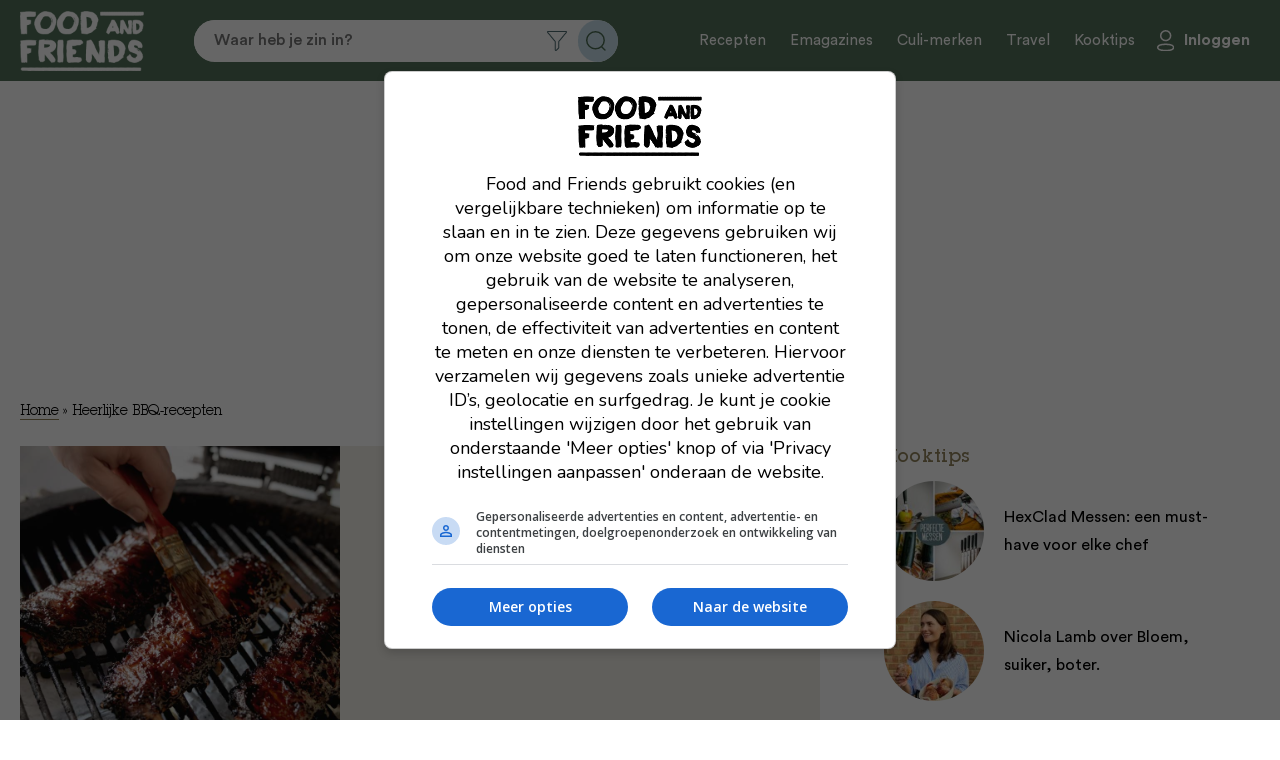

--- FILE ---
content_type: text/javascript; charset=utf-8
request_url: https://cdn.aa.onstuimig.nl/mega-publishers/foodandfriends.nl.js
body_size: 1407
content:
(()=>{function getPageType(){const recipeContainer=document.querySelector(".wprm-recipe-container");if(location.pathname.startsWith("/winkel/")||location.pathname.startsWith("/mijn-account/")){return"sponsored"}else if(location.pathname.startsWith("/recepten")&&document.querySelector(".archive__content__grid")){return"recipe overzicht"}else if(location.pathname.startsWith("/recepten")){return"recipe"}else if(location.search.startsWith("?s=")||location.search.indexOf("&s=")>=0){return"search"}else if(location.pathname.startsWith("/recipe-category")){return"recept-categorie"}else if(location.pathname.startsWith("/category")){return"category"}else if(location.pathname==="/"){return"homepage"}else{return"blog"}return""}let pageType=getPageType();console.log("#pageType",pageType);const inreadSizes={desktop:[[300,250],[336,280],[468,60],[728,90],[970,90],[970,250],[510,510],[520,520],["fluid"]],tablet:[[300,250],[336,280],[468,60],[728,90],[970,90],[970,250],[510,510],[520,520],["fluid"]],mobile:[[300,50],[300,100],[300,250],[300,600],[320,50],[320,100],[320,240],[320,400],[336,280],[510,510],[520,520],["fluid"]]};const midSizes={desktop:[[468,60],[728,90],[970,90],[970,250]],tablet:[[300,250],[336,280],[468,60],[728,90],[970,90],[970,250]],mobile:[[300,50],[300,100],[300,250],[320,50],[320,100],[320,240],[336,280]]};const inreadOnInjected=(slot,{css})=>{if(window.innerWidth<=(window._mega?.publisher?.config?.breakpointTablet||0)){css(slot.getDefaultCss()+`
			#${slot.id} {
				min-height: 400px;				
				margin: 15px 0px;
			}
		`)}else{css(slot.getDefaultCss()+`
			#${slot.id} {
				min-height: 325px;				
				margin: 15px 0px;			
			}
		`)}};const midOnInjected=(slot,{css})=>{if(window.innerWidth<(window._mega?.publisher?.config?.breakpointDesktop||0)){css(slot.getDefaultCss()+`							
			#${slot.id} {
				width: 100%;
				margin: 20px 0px;
			}
		`)}else{css(`							
			#${slot.id} {
				width: 100%;
				margin: 20px 0px;
			}
		`)}};const recipeOverzicht=".article-grid .article-teaser";const blogHeader="div.article-content :is(h1,h2,h3,h4)";const blogStrong=".article-content div strong, .article-content p strong";window._mega.publisher={enabled:true,loadLegacyScriptWhenDisabled:false,debug:false,skipFirstInteraction:true,skipConsent:false,config:{seller:{sid:"00048"},cxense:{enabled:true,siteId:"1138607105391784557"},gdprSettings:{label:"Privacy instellingen aanpassen",inject:{target:"body",position:"beforeend"}},breakpointDesktop:1024,breakpointTablet:768,homepages:["/"],slotPath:"/4045,22637889729/Foodandfriends/",backgroundColor:"#fafafa",customCss:`		
			.mg-slot > div, .mg-slot > ins, .mg-slot > iframe { top: 80px !important; }
			@media all and (max-width:768px) {
				.mg-slot > div, .mg-slot > ins, .mg-slot > iframe { top: 60px !important; }
			}	
			body {
				overflow-x: clip !important;
			}	
			#ada-top { 
				max-height: 280px; 
				min-height: 0.1px;
			}			
		`},slots:{top:{type:"static",skip:["sponsored"].includes(pageType),sizes:{desktop:[[728,90],[970,90],[970,250],[970,460],[970,600]],tablet:[[300,250],[336,280],[468,60],[728,90],[970,90],[970,250],[970,460],[970,600]],mobile:[[300,50],[300,100],[300,250],[300,260],[320,50],[320,100],[320,240],[336,280],[970,600]]},inject:{target:"#adf-billboard",position:"afterbegin"},onSlotInjected:(slot,{css})=>{css(`	
					#${slot.id} iframe {
						max-height: none !important;
					}
				`)},onSlotRendered:(slot,{css})=>{if(window.innerWidth<=(window._mega?.publisher?.config?.breakpointTablet||0)){css(slot.getDefaultCss()+`
						#${slot.id} {
							min-height: 350px;				
						}
					`)}else{css(slot.getDefaultCss()+`
						#${slot.id} {
							min-height: 300px;				
						}
					`)}},takeover:false,bidders:{appnexus:34564148,pubmatic:6118899,rubicon:{siteId:559018,zoneId:3514482},improvedigital:22821938,gps:32652314,ix:425252},takeover:false},footer:{type:"static",skip:["sponsored"].includes(pageType),sizes:{desktop:[[728,90]],tablet:[[468,60],[728,90]],mobile:[[300,50],[320,50]]},inject:{target:"body",position:"afterbegin"},onSlotInjected:(slot,{css})=>{css(slot.getDefaultCss()+`
					body {
						padding-bottom: 90px;												
					}
					@media (max-width: 1023px) {
						body {
							padding-bottom: 80px;
						}								
					}
					@media (max-width: 768px) {	
						body {
							padding-bottom: 100px;
						}						
						#${slot.id} {
							bottom: 55px;							
						}							
					}					
				`)},refresh:3e4,retry:true,bidders:{appnexus:34564149,pubmatic:6118898,rubicon:{siteId:559018,zoneId:3514484},improvedigital:22821939,ix:425252}},inread1:{type:"lazy",skip:["sponsored"].includes(pageType),sizes:{desktop:[[300,250],[336,280],[468,60],[728,90],[970,90],[970,250],[510,510],[520,520],["fluid"]],tablet:[[300,250],[336,280],[468,60],[728,90],[970,90],[970,250],[510,510],[520,520],["fluid"]],mobile:[[300,50],[300,100],[300,250],[300,260],[300,500],[300,600],[320,50],[320,100],[320,240],[320,400],[320,500],[336,280],[510,510],[520,520],[530,530],[970,460],[970,600],["fluid"]]},native:true,get inject(){if(pageType=="recipe"){if(window.innerWidth<=(window._mega?.publisher?.config?.breakpointTablet||0)){return{target:".recipe__content__ingredients",position:"beforebegin"}}}else if(pageType=="blog"){if(blogHeader.length>2){return{target:`:nth-child(2 of ${blogHeader})`,position:"beforebegin"}}else if(blogStrong.length>2){return{target:`:nth-child(2 of ${blogStrong})`,position:"beforebegin"}}else{return{target:".article-content p:nth-of-type(1)",position:"afterend"}}}return{target:null,position:"afterend"}},onSlotInjected:inreadOnInjected,refresh:3e4,retry:true,bidders:{appnexusoutstream:22466439,gpsoutstream:32817200,gps:32652382,appnexus:34564152,appnexusnative:34564155,pubmatic:6118891,rubicon:{siteId:559018,zoneId:3514486},improvedigital:22821936,improvedigitaloutstream:22822426,ix:425252}},inread2:{type:"lazy",sizes:inreadSizes,get skip(){if(["sponsored"].includes(pageType)){return true}return"!mobile"},native:true,get inject(){if(pageType=="recipe"){if(window.innerWidth<=(window._mega?.publisher?.config?.breakpointTablet||0)){return{target:".recipe__content__instructions",position:"beforebegin"}}}else if(pageType=="blog"){if(blogHeader.length>2){return{target:`:nth-child(4 of ${blogHeader})`,position:"beforebegin"}}else if(blogStrong.length>2){return{target:`:nth-child(6 of ${blogStrong})`,position:"beforebegin"}}else{return{target:".article-content p:nth-of-type(7)",position:"beforebegin"}}}return{target:null,position:"afterend"}},onSlotInjected:inreadOnInjected,refresh:3e4,retry:true,bidders:{appnexus:34564153,appnexusnative:34564154,pubmatic:6118892,rubicon:{siteId:559018,zoneId:3514488},improvedigital:22821937,ix:425252,gps:32652383}},inread3:{type:"lazy",skip:["sponsored"].includes(pageType),sizes:inreadSizes,native:true,get inject(){if(pageType=="recipe"){if(window.innerWidth<=(window._mega?.publisher?.config?.breakpointTablet||0)){return{target:"div.recipe__content__instructions > ol, .recipe__content__instructions",position:"afterend"}}}else if(pageType=="blog"){if(blogHeader.length>2){return{target:`:nth-child(6 of ${blogHeader})`,position:"beforebegin"}}else if(blogStrong.length>2){return{target:`:nth-child(10 of ${blogStrong})`,position:"beforebegin"}}else{return{target:".article-content p:nth-of-type(12)",position:"beforebegin"}}}return{target:null,position:"afterend"}},onSlotInjected:inreadOnInjected,refresh:3e4,retry:true,bidders:{appnexus:36469673,appnexusnative:36469674,pubmatic:6118893,rubicon:{siteId:559018,zoneId:3896678},improvedigital:23386416,ix:425252,gps:32652389}},mid1:{type:"lazy",get skip(){if(["sponsored"].includes(pageType)){return true}return"!desktop"},sizes:midSizes,inject:{target:".recipe__content",position:"afterend"},onSlotInjected:(slot,{css})=>{css(`	
					#${slot.id} {
						margin: 15px 0px;
					}
				`)},refresh:3e4,retry:true,bidders:{appnexus:34564151,pubmatic:6118897,rubicon:{siteId:559018,zoneId:3896684},improvedigital:23294380,ix:425252,gps:32652405}},mid2:{type:"lazy",sizes:midSizes,get inject(){if(pageType=="recipe overzicht"||pageType=="recept-categorie"){if(window.innerWidth<=(window._mega?.publisher?.config?.breakpointTablet||0)){return{target:`:nth-child(7 of ${recipeOverzicht})`,position:"beforebegin"}}else{return{target:`:nth-child(13 of ${recipeOverzicht})`,position:"beforebegin"}}}else if(pageType=="category"){if(window.innerWidth<=(window._mega?.publisher?.config?.breakpointTablet||0)){return{target:`:nth-child(5 of ${recipeOverzicht})`,position:"beforebegin"}}else{return{target:`:nth-child(9 of ${recipeOverzicht})`,position:"beforebegin"}}}return{target:null,position:"afterend"}},onSlotInjected:midOnInjected,refresh:3e4,retry:true,bidders:{appnexus:36469686,pubmatic:7194109,rubicon:{siteId:559018,zoneId:3896686},improvedigital:23386417,ix:425252,gps:32652401}},mid3:{type:"lazy",sizes:midSizes,get inject(){if(pageType=="recipe overzicht"||pageType=="recept-categorie"){if(window.innerWidth<=(window._mega?.publisher?.config?.breakpointTablet||0)){return{target:`:nth-child(19 of ${recipeOverzicht})`,position:"beforebegin"}}else{return{target:`:nth-child(29 of ${recipeOverzicht})`,position:"beforebegin"}}}else if(pageType=="category"){if(window.innerWidth<=(window._mega?.publisher?.config?.breakpointTablet||0)){return{target:`:nth-child(13 of ${recipeOverzicht})`,position:"beforebegin"}}else{return{target:`:nth-child(21 of ${recipeOverzicht})`,position:"beforebegin"}}}return{target:null,position:"afterend"}},onSlotInjected:midOnInjected,refresh:3e4,retry:true,bidders:{appnexus:36469687,pubmatic:7194110,rubicon:{siteId:559018,zoneId:3896688},improvedigital:23386418,ix:425252,gps:32652403}},side1:{type:"lazy",sizes:{desktop:[[300,250],[336,280]],tablet:[],mobile:[]},get inject(){if(pageType=="recipe"){return{target:".recipe__content__sidebar",position:"afterbegin"}}else if(pageType=="blog"){return{target:".single-wrapper__sidebar",position:"beforeend"}}return{target:null,position:"afterend"}},onSlotInjected:(slot,{css})=>{if(pageType=="blog"){css(`							
						#${slot.id} {
							position:sticky;
							min-width: 340px;
							top:80px;					
							min-height: 250px;	
						}
					`)}else{css(`							
						#${slot.id} {
							margin-bottom: 15px;	
						}
					`)}},refresh:3e4,retry:true,bidders:{appnexus:34564150,pubmatic:6118894,rubicon:{siteId:559018,zoneId:3514492},improvedigital:22821940,ix:425252,gps:32652391}}},adUnits:[]}})();